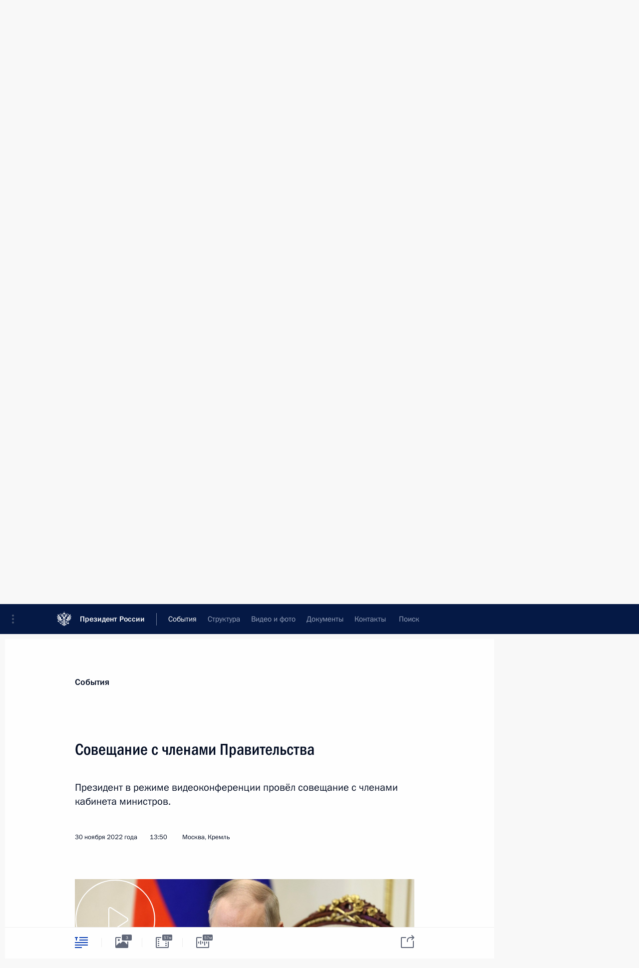

--- FILE ---
content_type: text/html; charset=UTF-8
request_url: http://www.kremlin.ru/events/president/news/69957
body_size: 45282
content:
<!doctype html> <!--[if lt IE 7 ]> <html class="ie6" lang="ru"> <![endif]--> <!--[if IE 7 ]> <html class="ie7" lang="ru"> <![endif]--> <!--[if IE 8 ]> <html class="ie8" lang="ru"> <![endif]--> <!--[if IE 9 ]> <html class="ie9" lang="ru"> <![endif]--> <!--[if gt IE 8]><!--> <html lang="ru" class="no-js" itemscope="itemscope" xmlns="http://www.w3.org/1999/xhtml" itemtype="http://schema.org/ItemPage" prefix="og: http://ogp.me/ns# video: http://ogp.me/ns/video# ya: http://webmaster.yandex.ru/vocabularies/"> <!--<![endif]--> <head> <meta charset="utf-8"/> <title itemprop="name">Совещание с членами Правительства • Президент России</title> <meta name="description" content="Президент в режиме видеоконференции провёл совещание с членами кабинета министров."/> <meta name="keywords" content="Новости ,Выступления и стенограммы ,Деятельность Президента"/> <meta itemprop="inLanguage" content="ru"/> <meta name="msapplication-TileColor" content="#091a42"> <meta name="theme-color" content="#ffffff"> <meta name="theme-color" content="#091A42" />  <meta name="viewport" content="width=device-width,initial-scale=1,minimum-scale=0.7,ya-title=#061a44"/>  <meta name="apple-mobile-web-app-capable" content="yes"/> <meta name="apple-mobile-web-app-title" content="Президент России"/> <meta name="format-detection" content="telephone=yes"/> <meta name="apple-mobile-web-app-status-bar-style" content="default"/>  <meta name="msapplication-TileColor" content="#061a44"/> <meta name="msapplication-TileImage" content="/static/mstile-144x144.png"/> <meta name="msapplication-allowDomainApiCalls" content="true"/> <meta name="msapplication-starturl" content="/"/> <meta name="theme-color" content="#061a44"/> <meta name="application-name" content="Президент России"/>   <meta property="og:site_name" content="Президент России"/>  <meta name="twitter:site" content="@KremlinRussia"/>   <meta property="og:type" content="article"/>  <meta property="og:title" content="Совещание с членами Правительства"/> <meta property="og:description" content="Президент в режиме видеоконференции провёл совещание с членами кабинета министров."/> <meta property="og:url" content="http://kremlin.ru/events/president/news/69957"/> <meta property="og:image" content="http://static.kremlin.ru/media/events/photos/medium/PJwBvWjq0D5xOSnoeNMqYrJ3eOvMBOuO.jpg"/>    <meta property="ya:ovs:adult" content="false"/>  <meta property="ya:ovs:upload_date" content="2022-11-30"/>      <meta name="twitter:card" content="summary"/>   <meta name="twitter:description" content="Президент в режиме видеоконференции провёл совещание с членами кабинета министров."/> <meta name="twitter:title" content="Совещание с членами Правительства"/>    <meta name="twitter:image:src" content="http://static.kremlin.ru/media/events/photos/medium/PJwBvWjq0D5xOSnoeNMqYrJ3eOvMBOuO.jpg"/> <meta name="twitter:image:width" content="680"/> <meta name="twitter:image:height" content="420"/>           <link rel="icon" type="image/png" href="/static/favicon-32x32.png" sizes="32x32"/>   <link rel="icon" type="image/png" href="/static/favicon-96x96.png" sizes="96x96"/>   <link rel="icon" type="image/png" href="/static/favicon-16x16.png" sizes="16x16"/>    <link rel="icon" type="image/png" href="/static/android-chrome-192x192.png" sizes="192x192"/> <link rel="manifest" href="/static/ru/manifest.json"/>         <link rel="apple-touch-icon" href="/static/apple-touch-icon-57x57.png" sizes="57x57"/>   <link rel="apple-touch-icon" href="/static/apple-touch-icon-60x60.png" sizes="60x60"/>   <link rel="apple-touch-icon" href="/static/apple-touch-icon-72x72.png" sizes="72x72"/>   <link rel="apple-touch-icon" href="/static/apple-touch-icon-76x76.png" sizes="76x76"/>   <link rel="apple-touch-icon" href="/static/apple-touch-icon-114x114.png" sizes="114x114"/>   <link rel="apple-touch-icon" href="/static/apple-touch-icon-120x120.png" sizes="120x120"/>   <link rel="apple-touch-icon" href="/static/apple-touch-icon-144x144.png" sizes="144x144"/>   <link rel="apple-touch-icon" href="/static/apple-touch-icon-152x152.png" sizes="152x152"/>   <link rel="apple-touch-icon" href="/static/apple-touch-icon-180x180.png" sizes="180x180"/>               <link rel="stylesheet" type="text/css" media="all" href="/static/css/screen.css?ba15e963ac"/> <link rel="stylesheet" href="/static/css/print.css" media="print"/>  <!--[if lt IE 9]> <link rel="stylesheet" href="/static/css/ie8.css"/> <script type="text/javascript" src="/static/js/vendor/html5shiv.js"></script> <script type="text/javascript" src="/static/js/vendor/respond.src.js"></script> <script type="text/javascript" src="/static/js/vendor/Konsole.js"></script> <![endif]--> <!--[if lte IE 9]> <link rel="stylesheet" href="/static/css/ie9.css"/> <script type="text/javascript" src="/static/js/vendor/ierange-m2.js"></script> <![endif]--> <!--[if lte IE 6]> <link rel="stylesheet" href="/static/css/ie6.css"/> <![endif]--> <link rel="alternate" type="text/html" hreflang="en" href="http://en.kremlin.ru/events/president/news/69957"/>   <link rel="author" href="/about"/> <link rel="home" href="/"/> <link rel="search" href="/opensearch.xml" title="Президент России" type="application/opensearchdescription+xml"/> <link rel="image_src" href="http://static.kremlin.ru/media/events/photos/medium/PJwBvWjq0D5xOSnoeNMqYrJ3eOvMBOuO.jpg" /><link rel="canonical" href="http://kremlin.ru/events/president/news/69957" /> <script type="text/javascript">
window.config = {staticUrl: '/static/',mediaUrl: 'http://static.kremlin.ru/media/',internalDomains: 'kremlin.ru|uznai-prezidenta.ru|openkremlin.ru|президент.рф|xn--d1abbgf6aiiy.xn--p1ai'};
</script></head> <body class=" is-reading"> <div class="header" itemscope="itemscope" itemtype="http://schema.org/WPHeader" role="banner"> <div class="topline topline__menu"> <a class="topline__toggleaside" accesskey="=" aria-label="Меню портала" role="button" href="#sidebar" title="Меню портала"><i></i></a> <div class="topline__in"> <a href="/" class="topline__head" rel="home" accesskey="1" data-title="Президент России"> <i class="topline__logo"></i>Президент России</a> <div class="topline__togglemore" data-url="/mobile-menu"> <i class="topline__togglemore_button"></i> </div> <div class="topline__more"> <nav aria-label="Основное меню"> <ul class="nav"><li class="nav__item" itemscope="itemscope" itemtype="http://schema.org/SiteNavigationElement"> <a href="/events/president/news" class="nav__link is-active" accesskey="2" itemprop="url"><span itemprop="name">События</span></a> </li><li class="nav__item" itemscope="itemscope" itemtype="http://schema.org/SiteNavigationElement"> <a href="/structure/president" class="nav__link" accesskey="3" itemprop="url"><span itemprop="name">Структура</span></a> </li><li class="nav__item" itemscope="itemscope" itemtype="http://schema.org/SiteNavigationElement"> <a href="/multimedia/video" class="nav__link" accesskey="4" itemprop="url"><span itemprop="name">Видео и фото</span></a> </li><li class="nav__item" itemscope="itemscope" itemtype="http://schema.org/SiteNavigationElement"> <a href="/acts/news" class="nav__link" accesskey="5" itemprop="url"><span itemprop="name">Документы</span></a> </li><li class="nav__item" itemscope="itemscope" itemtype="http://schema.org/SiteNavigationElement"> <a href="/contacts" class="nav__link" accesskey="6" itemprop="url"><span itemprop="name">Контакты</span></a> </li> <li class="nav__item last" itemscope="itemscope" itemtype="http://schema.org/SiteNavigationElement"> <a class="nav__link nav__link_search" href="/search" accesskey="7" itemprop="url" title="Глобальный поиск по сайту"> <span itemprop="name">Поиск</span> </a> </li>  </ul> </nav> </div> </div> </div>  <div class="search"> <ul class="search__filter"> <li class="search__filter__item is-active"> <a class="search_without_filter">Искать на сайте</a> </li>   <li class="search__filter__item bank_docs"><a href="/acts/bank">или по банку документов</a></li>  </ul> <div class="search__in">   <form name="search" class="form search__form simple_search" method="get" action="/search" tabindex="-1" role="search" aria-labelledby="search__form__input__label"> <fieldset>  <legend> <label for="search__form__input" class="search__title_main" id="search__form__input__label">Введите запрос для поиска</label> </legend>  <input type="hidden" name="section" class="search__section_value"/> <input type="hidden" name="since" class="search__since_value"/> <input type="hidden" name="till" class="search__till_value"/> <span class="form__field input_wrapper"> <input type="text" name="query" class="search__form__input" id="search__form__input" lang="ru" accesskey="-"  required="required" size="74" title="Введите запрос для поиска" autocomplete="off" data-autocomplete-words-url="/_autocomplete/words" data-autocomplete-url="/_autocomplete"/> <i class="search_icon"></i> <span class="text_overflow__limiter"></span> </span> <span class="form__field button__wrapper">  <button id="search-simple-search-button" class="submit search__form__button">Найти</button> </span> </fieldset> </form>     <form name="doc_search" class="form search__form docs_search" method="get" tabindex="-1" action="/acts/bank/search"> <fieldset> <legend> Поиск по документам </legend>  <div class="form__field form__field_medium"> <label for="doc_search-title-or-number-input"> Название документа или его номер </label> <input type="text" name="title" id="doc_search-title-or-number-input" class="input_doc"  lang="ru" autocomplete="off"/> </div> <div class="form__field form__field_medium"> <label for="doc_search-text-input">Текст в документе</label> <input type="text" name="query" id="doc_search-text-input"  lang="ru"/> </div> <div class="form__field form__fieldlong"> <label for="doc_search-type-select">Вид документа</label> <div class="select2_wrapper"> <select id="doc_search-type-select" name="type" class="select2 dropdown_select"> <option value="" selected="selected"> Все </option>  <option value="3">Указ</option>  <option value="4">Распоряжение</option>  <option value="5">Федеральный закон</option>  <option value="6">Федеральный конституционный закон</option>  <option value="7">Послание</option>  <option value="8">Закон Российской Федерации о поправке к Конституции Российской Федерации</option>  <option value="1">Кодекс</option>  </select> </div> </div> <div class="form__field form__field_halflonger"> <label id="doc_search-force-label"> Дата вступления в силу...</label>   <div class="search__form__date period">      <a href="#" role="button" aria-describedby="doc_search-force-label" class="dateblock" data-target="#doc_search-force_since-input" data-min="1991-01-01" data-max="2028-10-26" data-value="2026-01-30" data-start-value="1991-01-01" data-end-value="2028-10-26" data-range="true">  </a> <a class="clear_date_filter hidden" href="#clear" role="button" aria-label="Сбросить дату"><i></i></a> </div>  <input type="hidden" name="force_since" id="doc_search-force_since-input" /> <input type="hidden" name="force_till" id="doc_search-force_till-input" />      </div> <div class="form__field form__field_halflonger"> <label>или дата принятия</label>   <div class="search__form__date period">      <a href="#" role="button" aria-describedby="doc_search-date-label" class="dateblock" data-target="#doc_search-date_since-input" data-min="1991-01-01" data-max="2026-01-30" data-value="2026-01-30" data-start-value="1991-01-01" data-end-value="2026-01-30" data-range="true">  </a> <a class="clear_date_filter hidden" href="#clear" role="button" aria-label="Сбросить дату"><i></i></a> </div>  <input type="hidden" name="date_since" id="doc_search-date_since-input" /> <input type="hidden" name="date_till" id="doc_search-date_till-input" />      </div> <div class="form__field form__fieldshort"> <button type="submit" class="submit search__form__button"> Найти документ </button> </div> </fieldset> <div class="pravo_link">Официальный портал правовой информации <a href="http://pravo.gov.ru/" target="_blank">pravo.gov.ru</a> </div> </form>   </div> </div>  <div class="topline_nav_mobile"></div>  </div> <div class="main-wrapper"> <div class="subnav-view" role="complementary" aria-label="Дополнительное меню"></div> <div class="wrapsite"> <div class="content-view" role="main"></div><div class="footer" id="footer" itemscope="itemscope" itemtype="http://schema.org/WPFooter"> <div class="footer__in"> <div role="complementary" aria-label="Карта портала"> <div class="footer__mobile"> <a href="/"> <i class="footer__logo_mob"></i> <div class="mobile_title">Президент России</div> <div class="mobile_caption">Версия официального сайта для мобильных устройств</div> </a> </div> <div class="footer__col col_mob"> <h2 class="footer_title">Разделы сайта Президента<br/>России</h2> <ul class="footer_list nav_mob"><li class="footer_list_item" itemscope="itemscope" itemtype="http://schema.org/SiteNavigationElement"> <a href="/events/president/news"  class="is-active" itemprop="url"> <span itemprop="name">События</span> </a> </li> <li class="footer_list_item" itemscope="itemscope" itemtype="http://schema.org/SiteNavigationElement"> <a href="/structure/president"  itemprop="url"> <span itemprop="name">Структура</span> </a> </li> <li class="footer_list_item" itemscope="itemscope" itemtype="http://schema.org/SiteNavigationElement"> <a href="/multimedia/video"  itemprop="url"> <span itemprop="name">Видео и фото</span> </a> </li> <li class="footer_list_item" itemscope="itemscope" itemtype="http://schema.org/SiteNavigationElement"> <a href="/acts/news"  itemprop="url"> <span itemprop="name">Документы</span> </a> </li> <li class="footer_list_item" itemscope="itemscope" itemtype="http://schema.org/SiteNavigationElement"> <a href="/contacts"  itemprop="url"> <span itemprop="name">Контакты</span> </a> </li>  <li class="footer__search footer_list_item footer__search_open" itemscope="itemscope" itemtype="http://schema.org/SiteNavigationElement"> <a href="/search" itemprop="url"> <i></i> <span itemprop="name">Поиск</span> </a> </li> <li class="footer__search footer_list_item footer__search_hidden" itemscope="itemscope" itemtype="http://schema.org/SiteNavigationElement"> <a href="/search" itemprop="url"> <i></i> <span itemprop="name">Поиск</span> </a> </li> <li class="footer__smi footer_list_item" itemscope="itemscope" itemtype="http://schema.org/SiteNavigationElement"> <a href="/press/announcements" itemprop="url" class="is-special"><i></i><span itemprop="name">Для СМИ</span></a> </li> <li class="footer_list_item" itemscope="itemscope" itemtype="http://schema.org/SiteNavigationElement"> <a href="/subscribe" itemprop="url"><i></i><span itemprop="name">Подписаться</span></a> </li> <li class="footer_list_item hidden_mob" itemscope="itemscope" itemtype="http://schema.org/SiteNavigationElement"> <a href="/catalog/glossary" itemprop="url" rel="glossary"><span itemprop="name">Справочник</span></a> </li> </ul> <ul class="footer_list"> <li class="footer__special" itemscope="itemscope" itemtype="http://schema.org/SiteNavigationElement"> <a href="http://special.kremlin.ru/events/president/news" itemprop="url" class="is-special no-warning"><i></i><span itemprop="name">Версия для людей с ограниченными возможностями</span></a> </li> </ul> <ul class="footer_list nav_mob"> <li itemscope="itemscope" itemtype="http://schema.org/SiteNavigationElement" class="language footer_list_item">   <a href="http://en.kremlin.ru/events/president/news/69957" rel="alternate" hreflang="en" itemprop="url" class=" no-warning"> <span itemprop="name"> English </span> </a> <meta itemprop="inLanguage" content="en"/>   </li> </ul> </div> <div class="footer__col"> <h2 class="footer_title">Информационные ресурсы<br/>Президента России</h2> <ul class="footer_list"> <li class="footer__currentsite footer_list_item" itemscope="itemscope" itemtype="http://schema.org/SiteNavigationElement"> <a href="/" itemprop="url">Президент России<span itemprop="name">Текущий ресурс</span> </a> </li> <li class="footer_list_item"> <a href="http://kremlin.ru/acts/constitution" class="no-warning">Конституция России</a> </li> <li class="footer_list_item"> <a href="http://flag.kremlin.ru/" class="no-warning" rel="external">Государственная символика</a> </li> <li class="footer_list_item"> <a href="https://letters.kremlin.ru/" class="no-warning" rel="external">Обратиться к Президенту</a> </li>  <li class="footer_list_item"> <a href="http://kids.kremlin.ru/" class="no-warning" rel="external"> Президент России —<br/>гражданам школьного возраста </a> </li> <li class="footer_list_item"> <a href="http://tours.kremlin.ru/" class="no-warning" rel="external">Виртуальный тур по<br/>Кремлю</a> </li>  <li class="footer_list_item"> <a href="http://putin.kremlin.ru/" class="no-warning" rel="external">Владимир Путин —<br/>личный сайт</a> </li>  <li class="footer_list_item"> <a href="http://nature.kremlin.ru" class="no-warning" rel="external"> Дикая природа России </a> </li>  </ul> </div> <div class="footer__col"> <h2 class="footer_title">Официальные сетевые ресурсы<br/>Президента России</h2> <ul class="footer_list"> <li class="footer_list_item"> <a href="https://t.me/news_kremlin" rel="me" target="_blank">Telegram-канал</a> </li>  <li class="footer_list_item"> <a href="https://max.ru/news_kremlin" rel="me" target="_blank"> MAX </a> </li> <li class="footer_list_item"> <a href="https://vk.com/kremlin_news" rel="me" target="_blank"> ВКонтакте </a> </li>  <li class="footer_list_item"> <a href="https://rutube.ru/u/kremlin/" rel="me" target="_blank">Rutube</a> </li> <li class="footer_list_item"> <a href="http://www.youtube.ru/user/kremlin" rel="me" target="_blank">YouTube</a> </li> </ul> </div>  <div class="footer__col footer__col_last"> <h2 class="footer_title">Правовая и техническая информация</h2> <ul class="footer_list technical_info"> <li class="footer_list_item" itemscope="itemscope" itemtype="http://schema.org/SiteNavigationElement"> <a href="/about" itemprop="url"> <span itemprop="name">О портале</span> </a> </li> <li class="footer_list_item" itemscope="itemscope" itemtype="http://schema.org/SiteNavigationElement"> <a href="/about/copyrights" itemprop="url"><span itemprop="name">Об использовании информации сайта</span></a> </li> <li class="footer_list_item" itemscope="itemscope" itemtype="http://schema.org/SiteNavigationElement"> <a href="/about/privacy" itemprop="url"><span itemprop="name">О персональных данных пользователей</span></a> </li> <li class="footer_list_item" itemscope="itemscope" itemtype="http://schema.org/SiteNavigationElement"> <a href="/contacts#mailto" itemprop="url"><span itemprop="name">Написать в редакцию</span></a> </li> </ul> </div> </div> <div role="contentinfo"> <div class="footer__license"> <p>Все материалы сайта доступны по лицензии:</p> <p><a href="http://creativecommons.org/licenses/by/4.0/deed.ru" hreflang="ru" class="underline" rel="license" target="_blank">Creative Commons Attribution 4.0 International</a></p> </div> <div class="footer__copy"><span class="flag_white">Администрация </span><span class="flag_blue">Президента России</span><span class="flag_red">2026 год</span> </div> </div> <div class="footer__logo"></div> </div> </div> </div> </div> <div class="gallery__wrap"> <div class="gallery__overlay"></div> <div class="gallery" role="complementary" aria-label="Полноэкранная галерея"></div> </div> <div class="read" role="complementary" aria-label="Материал для чтения" data-href="http://www.kremlin.ru/events/president/news/69957" data-stream-url="/events/president/news/by-date/30.11.2022"> <div class="read__close_wrapper"> <a href="/events/president/news/by-date/30.11.2022" class="read__close" title="Нажмите Esc, чтобы закрыть"><i></i></a> </div> <div class="read__scroll" role="tabpanel"> <article class="read__in hentry h-entry" itemscope="itemscope" itemtype="http://schema.org/NewsArticle" id="event-69957" role="document" aria-describedby="read-lead"> <div class="read__content"> <div class="read__top">  <div class="width_limiter"> <a href="/events/president/news" class="read__categ" rel="category" data-info="Открыть">События</a> <h1 class="entry-title p-name" itemprop="name">Совещание с членами Правительства</h1> <div class="read__lead entry-summary p-summary" itemprop="description" role="heading" id="read-lead">  <div><p>Президент
в режиме видеоконференции провёл совещание с членами кабинета
министров.</p></div>   </div> <div class="read__meta"><time class="read__published" datetime="2022-11-30" itemprop="datePublished">30 ноября 2022 года</time>  <div class="read__time">13:50</div>  <div class="read__place p-location"><i></i>Москва, Кремль</div> <meta itemprop="inLanguage" content="ru"/> </div> </div> </div> <div class="entry-content e-content read__internal_content" itemprop="articleBody">  <div class="media__container media__container_video u-video masha-ignore" itemscope="itemscope" itemtype="http://schema.org/VideoObject">       <div class="media__video " data-embed-url="http://kremlin.ru/misc/69957/videos/5182"> <video id="video-5182" preload="none" style="max-width:100%; width: 100%;background:rgb(222, 214, 193);background:linear-gradient(270deg, #ded6c1 0%, rgba(222,214,193,0) 100%),linear-gradient(0deg, #eb3b14 0%, rgba(235,59,20,0) 100%),linear-gradient(90deg, #202338 0%, rgba(32,35,56,0) 100%),linear-gradient(180deg, #807255 0%, rgba(128,114,85,0) 100%);;" poster="http://static.kremlin.ru/media/events/video/image/medium/uit5mNKRAMNKCR7tAAIA3OVIsyqKNFYq.jpg" data-at2x="http://static.kremlin.ru/media/events/video/image/medium2x/BW767knq5uJdPtDrPHAJ1mzCABRA2nlX.jpg" controls="controls"><source type="video/mp4" src="http://static.kremlin.ru/media/events/video/ru/video_low/0o1AWrLxfQcY16p1Or0gyAJDtwaSrAIv.mp4" data-quality="low" data-label="Стандартное качество, 224.9 МБ" data-filename="Soveshchanie_s_chlenami_Pravitelstva.mp4"></source><source type="video/mp4" src="http://static.kremlin.ru/media/events/video/ru/video_high/R9AqrmG9PxKvQCALR3ASWJsAUSD8MCYA.mp4" data-quality="high" data-label="Высокое качество, 1.6 ГБ" data-filename="Soveshchanie_s_chlenami_Pravitelstva-HD.mp4"></source><img src="http://static.kremlin.ru/media/events/video/image/medium/uit5mNKRAMNKCR7tAAIA3OVIsyqKNFYq.jpg" srcset="http://static.kremlin.ru/media/events/video/image/medium2x/BW767knq5uJdPtDrPHAJ1mzCABRA2nlX.jpg 2x" style="background:rgb(222, 214, 193);background:linear-gradient(270deg, #ded6c1 0%, rgba(222,214,193,0) 100%),linear-gradient(0deg, #eb3b14 0%, rgba(235,59,20,0) 100%),linear-gradient(90deg, #202338 0%, rgba(32,35,56,0) 100%),linear-gradient(180deg, #807255 0%, rgba(128,114,85,0) 100%);" title="Совещание с членами Правительства" alt="Совещание с членами Правительства" class="photo thumbnail" itemprop="image"></video><a href="#" class="media__videolink" title="Воспроизвести видео"> <i class="media__videolinkicon"></i> </a> </div>  <meta itemprop="name" content="Совещание с членами Правительства"><meta itemprop="description" content="Совещание с членами Правительства"><meta itemprop="caption" content="Совещание с членами Правительства"><meta itemprop="url" content="http://static.kremlin.ru/media/events/video/ru/video_high/R9AqrmG9PxKvQCALR3ASWJsAUSD8MCYA.mp4"><span itemprop="thumbnail" itemscope="itemscope" itemtype="http://schema.org/ImageObject" hidden="hidden" class="hidden"> <meta itemprop="contentUrl" content="http://static.kremlin.ru/media/events/video/image/medium/uit5mNKRAMNKCR7tAAIA3OVIsyqKNFYq.jpg"></span> <meta itemprop="duration" content="T56M45S"><meta itemprop="datePublished" content="2022-11-30"><meta itemprop="uploadDate" content="2022-11-30"><meta itemprop="isFamilyFriendly" content="true"><meta itemprop="license" content="СС"><meta itemprop="content_id" content="video-5182"><meta itemprop="isOfficial" content="true"><meta itemprop="status" content="published"><meta itemprop="inLanguage" content="ru"><meta itemprop="productionCountry" content="RU"><div class="video__description masha-ignore">Совещание с членами Правительства</div>   </div><p>Заместитель
Председателя Правительства Виктория Абрамченко доложила о реализации
федерального проекта по переходу к экономике замкнутого цикла и о подготовке
строительства экотехнопарков для переработки вторсырья.</p><p>Министр транспорта Виталий
Савельев рассказал о ситуации с внутренними и международными авиаперевозками,
программе субсидирования гражданской авиации и развитии Волго-Каспийского
морского судоходного канала.</p><p>Министр экономического
развития Максим Решетников информировал участников совещания о выполнении
национального проекта «Производительность труда», в том числе доложил о работе
Федерального центра компетенций.</p><p>С докладами по основному
вопросу встречи – о зарплатах отдельных категорий работников бюджетной сферы,
обозначенных Указом 2012 года, – выступили Министр труда и социальной
защиты Антон Котяков и губернатор Челябинской области, председатель комиссии
Госсовета по направлению «Экономика и финансы» Алексей Текслер.</p><p><b>* * *</b></p><p><b>В.Путин:</b> Уважаемые коллеги, добрый день!</p><p>Мы с вами сегодня поговорим об исполнении Указа 2012 года, который говорит о заработных платах отдельных категорий работников бюджетной сферы.</p><div class="read__cut masha-ignore" role="complementary" aria-labelledby="68713-cut"> <div class="cut"> <h3 class="cut__title" id="68713-cut">Смотрите также</h3>   <div class="cut__description">  <a href="/supplement/5873" class="cut__item" target="_blank">Участники совещания с членами Правительства (в режиме видеоконференции)</a> <div class="cut__date">30 ноября 2022 года</div>   </div>  </div> </div><p>Но прежде, как обычно, пройдёмся по наиболее актуальным текущим вопросам. Виктория
Валериевна [Абрамченко] – я на предыдущем мероприятии уже упоминал об этом –
сегодня утром сказала мне, что у нас экологическая повестка – несмотря ни на что и по сравнению даже с другими странами – активно всё-таки развивается и является одной из важнейших составляющих нашей совместной работы. Виктория
Валериевна, есть такая тема, как работа на вторсырье, на переработанном сырье,
и сама переработка сырья. Как идёт работа по созданию предприятий замкнутого
цикла?</p><p><b>В.Абрамченко:</b> Уважаемый Владимир
Владимирович!</p><p>Уважаемые коллеги!</p><p>Одной из самых острых
экологических проблем в настоящее время
абсолютно для всех государств продолжает оставаться большое количество отходов производства и потребления.
Например, ежегодно в Мировом океане оказывается
10 миллионов тонн пластиковых отходов, и если ничего не изменится, то к 2050 году вес пластикового мусора в океане будет
больше, чем вес всех запасов рыбы. Именно поэтому вместе с осознанным потреблением,
сокращением отходообразования нужно активно
внедрять принципы экономики замкнутого цикла.</p><p>В прошлом году мы подготовили такой федеральный проект. Этот
проект поддержал Михаил Владимирович [Мишустин] и включил в список ключевых инициатив социально-экономического развития России до 2030 года. Задача данного проекта – создать
инфраструктуру и условия для повторного
использования отходов. К 2030 году доля вторичных ресурсов, используемых в строительстве, должна достигнуть 40
процентов, в сельском хозяйстве – 50
процентов, а в промышленности превысит 30.</p><p>Для достижения этих целей первое, что необходимо было
сделать, – подготовить нормативную базу. Все нормативные
акты уже приняты, включая базовый закон о вторичных материальных ресурсах. Исходя из его требований, вторичные ресурсы
подлежат переработке и с 2030 года будут
запрещены к захоронению.</p><p>Второе. В каждом федеральном округе должен появиться экотехнопарк,
включающий производственные площадки по переработке
вторсырья из разных видов отходов. Для
строительства восьми таких экотехнопарков Правительство предусмотрело в бюджете
необходимые средства в объеме 9,4 миллиарда
рублей и еще 909 миллионов рублей выделило на их проектирование. Главы регионов Московской, Ленинградской, Нижегородской, Челябинской, Новосибирской
областей, Ставропольского, Краснодарского,
Приморского краев уже подобрали земельные участки для строительства.</p><p>Самым
первым и активным регионом в создании экотехнопарка был Ставропольский край. Сейчас на этих земельных
участках завершаются изыскания. К строительству приступаем уже в следующем году.</p><p>Каждый экотехнопарк будет увязан с инвестиционными проектами по производству
новой продукции из вторсырья. Мы
распространили меры господдержки индустриальных промышленных парков на эти объекты. Дополнительным стимулом для привлечения
инвесторов послужило создание за счет бюджетных средств всей инженерной инфраструктуры. В результате 25 компаний уже подписали соглашение о создании
44 производств на площадках экотехнопарков.</p><p>Например, в Московской области
планируется создание производства по утилизации органических отходов, отходов строительного
комплекса, стекла и отработанных шин. В Ленинградской области, Ставропольском и Краснодарском краях – [по утилизации] отходов
полимеров и создание предприятий по производству альтернативного топлива из отходов.
В Нижегородской области появится производство древесно-полимерных материалов и материалов для дорожного строительства. Производство
сырья для новой пищевой упаковки и теплоизоляционных строительных материалов будет налажено в Челябинской области.</p><p>Третий важный блок проекта –
стимулирование использования вторсырья в экономике. Мы начали с госзакупок. С 1 января следующего
года при госзакупках, например, бумажных
изделий или тротуарной плитки приоритет должен отдаваться изделиям, содержащим вторсырье. Соответствующее
постановление подписано.</p><p>Для
полноценного вовлечения сырья из отходов Правительство готовит и отраслевые
программы. Уже утверждены две такие
отраслевые программы для промышленности и строительного комплекса, еще две программы – для сельского хозяйства и применения альтернативного топлива из отходов – будут утверждены до конца этого года.</p><p>Применение вторсырья дает не только ощутимый экологический, но и экономический
эффект. В дорожном строительстве применение резинового модификатора, полученного из переработанных шин,
применение вторичного асфальтобетона позволяет снизить стоимость строительства дорог до 20 процентов при сохранении эксплуатационных характеристик.</p><p>Из отходов леспрома и полимеров
получают древесно-полимерные материалы,
которые используются во многих отраслях. Эти материалы на 30 процентов дешевле, чем товары из первичного
сырья, а по прочности и долговечности превосходят
традиционные в три раза. Кстати, именно такой проект по производству ДПК будет реализован в экотехнопарке в Нижегородской области.</p><p>Из пластиковых отходов также можно
делать геотекстиль. Его использование в качестве укрытия грунтов в сельском хозяйстве
позволяет снизить норму полива за счет снижения испарения влаги на 15 процентов, и это очень актуально для вододефицитных
регионов. Таких примеров много.</p><p>Сейчас благодаря развитию
технологий переработки отходов и грамотному
взаимодействию государства и бизнеса применение вторсырья становится не только модным, но и эффективным. Такие крупные
компании, как РЖД, «СИБУР», «Почта России», «Леруа Мерлен» уже внедряют элементы
циклической экономики в свою деятельность, и проект за первый год реализации стал узнаваемым и востребованным не только в регионах присутствия экотехнопарков. Сейчас
мы ведем переговоры по его масштабированию с Тульской, Ивановской, Ростовской, Кемеровской областями
и Красноярским краем.</p><p>Владимир Владимирович, я хочу
поблагодарить Вас за неизменную поддержку
всех экологических инициатив Правительства, а со своей стороны буду продолжать контролировать исполнение всех планов в намеченные сроки.</p><p>Спасибо.</p><p><b>В.Путин:</b> Хорошо. Мы почти
миллиард выделяли на такой проект в Ставропольском
крае, в Невинномысске. Владимир Владимирович, как там
работа идет?</p><p><b>В.Владимиров:</b> Уважаемый Владимир Владимирович!</p><p>Уважаемые участники совещания!</p><p>Да, действительно, деньги сегодня выделены. В целом
Ставропольский край одним из первых принял участие в формировании системы обращения с твердыми
коммунальными отходами. Сегодня мы заключили более 1 миллиона договоров. Мы сегодня имеем
100-процентное покрытие края данными
договорами.</p><p>Сформировали сырьевую базу – 650
тысяч тонн, и, благодаря созданию
регионального Российского экологического оператора, благодаря поддержке Виктории Валериевны, [гендиректору
ППК «Российский экологический оператор»] Денису
Петровичу Буцаеву огромное спасибо, мы вошли
как один из пилотных проектов в создание экотехнопарка на территории
Ставропольского края.</p><p>Виктория Валериевна с Денисом
Петровичем приезжали к нам в этом году. Мы
посмотрели все площадки, определили город Невинномысск. Хорошая логистика,
центр Северо-Кавказского и Южного федеральных
округов, совершенно небольшое расстояние до курортов Архыз, Эльбрус, Кавказские Минеральные Воды, что нам позволит уменьшить количество выбросов, а на самом деле
сократить все свалки, которые мы сегодня имеем
на этих курортах.</p><p>Мы приняли решение о формировании
на территории города Невинномысска производства
из вторичного сырья, так называемые
производства закрытого цикла, – порядка 2 миллионов тонн. Цифра неслучайна. Мы решили, что на территории города
Невинномысска сегодня практически полностью переработаем твердые коммунальные отходы, которые образуются
в Северо-Кавказском федеральном округе.</p><p>Сегодня
дополнительно к этому мы проработали вопрос с бизнесом. Виктория Валериевна
совершенно права, у нас сегодня уже три
предприятия находятся на территории нашего
экотехнопарка. Это компания «Кавминрецикл»,
которая будет заниматься переработкой ПЭТ-отходов
и полимерных отходов, компания «Эко-Сити», которая сегодня будет
заниматься RDF-топливом. Это альтернативный
вид топлива, который используется при производстве цемента. Также эта же
компания будет производить технологический
грунт, который используется при ликвидации
свалок на территории Ставропольского края, да и всего Северо-Кавказского
федерального округа.</p><p>Мы сегодня планируем перерабатывать (компания «Кавминвод Ресурс»)
отработанное стекло – порядка 80 тысяч тонн – для дальнейшего использования на наших заводах. Земельный участок
выделен, мероприятия по реализации
экотехнопарка на территории Ставропольского края разработаны, ведем проектирование. Планируем приступить к строительству в 2023 году.</p><p>Доклад
закончен. Готов ответить на вопросы.</p><p><b>В.Путин:</b> А как быстро возведете объект? </p><p><b>В.Владимиров:</b> По планам мы
должны в конце следующего года уже иметь
готовность принять наших партнеров на территории площадки. То есть мы формируем ядро за счет федеральных
денег и инфраструктуру, и уже партнеры должны начинать строиться. Соглашения с партнерами подписаны. Я
надеюсь, что в 2024 году я Вас приглашу на открытие.</p><p><b>В.Путин:</b> Хорошо, спасибо, удачи.
Благодарю Вас.</p><p>Виталий Геннадьевич, мы в этом
году 172 миллиарда – приличные деньги очень – направили
на поддержку субсидирования гражданской
авиации, на ряд программ. Как эти деньги освоены
и каковы результаты? Как на тарифах отражается, что происходит, особенно по тарифу экономкласса?</p><p><b>В.Савельев:</b> Уважаемый Владимир Владимирович!</p><p>Уважаемые коллеги!</p><p>На самом деле Вы абсолютно правы,
в этом году гражданской авиации России была
выделена беспрецедентная сумма в размере 172 миллиардов рублей. Из указанного объема средств поддержки 100
миллиардов приходится на субсидирование
внутренних воздушных перевозок, а более 27 миллиардов направляем на традиционные программы субсидирования
региональных перевозок, перевозок наименее
социально защищенных категорий граждан и субсидирование нашей дальневосточной
компании «Аврора».</p><p>На компенсацию стоимости
возвращенных пассажирами билетов мы с Вами
предусмотрели 19,5 миллиарда рублей из этой
суммы. Также на поддержку Госкорпорации по организации
воздушного движения мы окажем помощь в объеме 15 миллиарда
рублей. Более 7,5 миллиарда предоставим 11-ти закрытым аэропортам Юга, и 2,9 миллиарда рублей – поддержим
по итогам года грузовых авиаперевозчиков.</p><p>Я чуть-чуть подробнее остановлюсь
на реализации данных программ и данных объемов
субсидий. Наиболее существенный объем финансирования
в размере 100 миллиардов был направлен, как я сказал, на цели субсидирования
внутренних перевозок, из которых мы на текущий момент выплатили уже 96 миллиардов.</p><p>С учетом этой меры поддержки мы
планировали перевезти по результатам года 100
миллионов пассажиров. Хочу напомнить, мы хотели 90 миллионов пассажиров
перевезти по внутренним воздушным линиям, и 10 миллионов пассажиров мы планировали перевезти по международным воздушным линиям.</p><p>По оперативной информации, на сегодня российскими авиакомпаниями с начала
года уже перевезено 87 миллионов человек, из которых 71,4 миллиона – это внутри страны, и 15,7
миллиона – это на международных линиях.</p><p>Международный пассажирский трафик нам
обеспечивают 15 российских авиакомпаний. Они летают в 22 зарубежные страны. К нам летает 51 иностранная компания из 25
зарубежных стран, что тоже очень важно, увеличение произошло.</p><p>С учетом пролонгации режима закрытия аэропортов Юга России
мы планируем перевезти в текущем году
примерно 94–96 миллионов пассажиров. Это
порядка 80 миллионов пассажиров внутренней воздушной линии и 16 миллионов – международной воздушной линии. Это произошло
вследствие закрытия 11 южных аэропортов,
которые, если бы были открыты, смогли
дополнительно перевезти около 19 миллионов пассажиров, что происходит практически ежегодно, и наш результат
тогда был бы примерно на 2–4 миллиона человек
лучше, чем результат 2021 года, когда – я
напомню – мы перевезли 111 миллионов пассажиров.</p><p>Я хотел бы поблагодарить Вас, Владимир Владимирович, за принятое 25 июля этого года на совещании с членами
Правительства решение о продлении поддержки авиаперевозчиков на низкий сезон перевозок. Мы сейчас работаем в низком сезоне, он
будет длиться с ноября текущего года по конец
марта 2023 года.</p><p>В целях поддержки авиаперевозчиков, как я уже упомянул, также была
утверждена программа компенсации стоимости
возвращенных пассажирских билетов. Объем поддержки составил 19,5 миллиарда рублей, и он сегодня уже исполнен в полном объеме.</p><p>Мы также продолжаем оказывать
поддержку временно закрытым аэропортам. На эти цели уже выделено 7,5 миллиарда
рублей. Возмещению подлежат операционные
расходы за период с марта по ноябрь текущего
года.</p><p>В условиях беспрецедентного
внешнего санкционного давления впервые
государственная поддержка потребовалась и нашим грузовым авиаперевозчикам. На эти цели было выделено порядка
2,9 миллиарда рублей, и мы исполнили это в полном объеме – 100 процентов.</p><p>Принятые
меры поддержки позволили также стабилизировать деятельность единственного
поставщика услуг аэронавигационного
обслуживания в России – это Госкорпорация по организации воздушного движения, доходы которой существенно
сократились ввиду отсутствия полетов
зарубежных авиакомпаний. Объем субсидии составил 15 миллиардов рублей, из которых исполнено на сегодня 13,5 миллиарда рублей.</p><p>Минтрансом
продолжается реализация трех традиционных
программ субсидирования авиаперевозок. Уже выплачено
22 миллиарда рублей из запланированных 27,1 миллиарда
рублей.</p><p>Данные меры поддержки позволят
обеспечить перевозку по льготному тарифу до 5
миллионов пассажиров в этом году. Это программы
по Дальнему Востоку – постановление № 215, постановление
№ 1242, и постановление № 1172 –
это по авиакомпании «Аврора».</p><p>В результате реализации мер поддержки в текущем году средний уровень тарифов, по данным Федеральной антимонопольной службы на 10 ноября – мы специально запросили, сделали замер, – остался на уровне
последних двух лет и сократился на 6,5
процента относительно уровня 2019 года.</p><p>Благодаря субсидированию у нас отсутствовал всплеск стоимости билетов в летний период, несмотря на повышение операционных расходов авиакомпаний. Например, стоимость авиационного
керосина у нас в текущем году по сравнению с 2021-м
выросла более чем на 45 процентов, а керосин
в стоимости билетов «сидит» более чем на 30 процентов.</p><p>Также мы не реагировали на инфляцию. По оценкам крупнейших авиакомпаний – мы также
проводили опрос, – если бы не было субсидирования,
то уровень полетов сократился бы примерно на 20–25 процентов в соответствии с сокращением числа также перевезенных пассажиров.</p><p>Я Вам приводил пример летом, когда мы говорили, как мы летали в Петербург до 65 рейсов в сутки. Это делали
все авиакомпании вместе с группой «Аэрофлот». Сегодня ситуация также
динамично развивается, несмотря на низкий
сезон, и группа «Аэрофлот» летает сегодня в Петербург 28 рейсов в день, остальные компании также
поддерживают. Полеты между Санкт-Петербургом
и Москвой, а также Москва – Сочи, Москва – Минеральные Воды, Калининград,
Махачкала, Казань,
Екатеринбург, Владивосток и ряд других городов,
все это востребовано и продолжает действовать.</p><p>В высокий сезон перевозок средний
тариф экономкласса, о чем Вы спрашивали, на внутренних авиалиниях был снижен. На конец
июня по данным, которыми я располагаю, его размер сократился на 10 процентов к уровню прошлого года, в июле – на 6 процентов и в августе – на 2 процента.</p><p>В завершение хочу сказать,
уважаемый Владимир Владимирович, за счет той поддержки, которая была оказана отрасли гражданской авиации
в текущем году, нам удалось сохранить
доступность авиаперевозок, мобильность населения и транспортную связанность страны.</p><p>В следующем году Россия будет
праздновать 100-летие гражданской авиации, и к этому рубежу мы подойдем благодаря Вам, Владимир Владимирович, с сохраненным [воздушным] флотом, что самое
главное. Это решение, мне кажется, было основой
и заделом для всех нас, чтобы мы сегодня могли сохранить персонал и видеть положительную динамику по пассажироперевозкам.</p><p>Все, что зависит от гражданской
авиации в нашей стране, мы выполним.</p><p>Спасибо за внимание. Доклад
закончил.</p><p><b>В.Путин:</b> Виталий Геннадьевич, мы летом договаривались уделить
особое внимание и Волго-Каспийскому морскому судоходному каналу. Как там работа идет? Ведь там все-таки самое главное – это дноуглубление
до 4,5 метров,
по-моему, на всем протяжении, чтобы суда
могли ходить с такой осадкой. Как ситуация?</p><p><b>В.Савельев:</b> Абсолютно верно, Владимир Владимирович.</p><p>Волго-Каспийский судоходный канал – это важнейший элемент инфраструктуры на нашем Транскаспийском маршруте. Он входит составной частью в наш огромный
логистический коридор «Север – Юг», который мы собираемся использовать в полном
объеме. В течение длительного времени (строительство
этого канала было начато в конце XIX века
и в конце XX века было продолжено) он увеличился по длине с 33 километров до 188.</p><p>Сегодня мы, конечно, уделяем
пристальное внимание обновлению этого
объекта, потому что поддержание проходной
осадки судов не менее 4,5 метров – это та
задача, которую мы обязаны решить, чтобы обеспечить нормальное судоходство в этом канале.</p><p>Отмечу, что эта задача выполняется
в условиях устойчивого снижения Каспийского
моря. К сожалению, за последние минувшие 20 лет уровень моря упал на 1,5 метра. Это
существенное падение. И вот целью работ является
обеспечение возможности развития морских российских портов. Их три на Каспии: это Астрахань, Оля и Махачкала. Суммарная мощность портов – 19 миллионов
тонн. Сегодня, слава богу, у нас есть большой задел, они используются пока примерно на 28–30 процентов своей мощности, но узким местом является как раз вот этот канал.</p><p>В текущем году силами Минтранса
будет выполнено дноуглубление. Хочу сказать,
что мы впервые освоим объем 5 миллионов
кубических метров. Это кратно превышает объемы предыдущих лет. Например, в прошлом году мы там за год
извлекали 2,5–3 миллиона кубов. И по итогам
2022 года мы собираемся достигнуть проходной осадки 4,2 метра.
Напомню, что в прошлом году с учетом колебаний Каспийского моря у нас суда фактически ходили с осадкой 3,5 метра, что существенно затрудняло судоходство в данном
районе.</p><p>Для
выполнения этого объема работ мы привлекли беспрецедентное количество
дноуглубительного флота. Сейчас работает 28
единиц техники, включая 12 земснарядов
различных типов. Мы их привлекли из различных морских и речных бассейнов Черного моря, Азова, Средней Волги,
Волго-Балта, Камы. Созданы условия для круглосуточной работы
экипажей.</p><p>На 2023 год перед нами стоит не менее важная работа – провести
извлечение грунта в объеме не менее 12 миллионов
кубометров. Этот объем будет уточнен весной по итогам контрольных промеров с учетом весенних паводков. Я
хочу особо подчеркнуть, что все работы
проводятся с проведением экспертиз, с соблюдением экологических требований.</p><p>В части финансирования работ, в общем-то, существенные деньги также
понадобились в этом году. Работы оплачивает наш федеральный ФГУП «Росморпорт» – это 1,6 миллиарда
рублей. Госбюджет на следующий год нам
выделил 2,5 миллиарда рублей. 3,1 миллиарда рублей
мы возьмем за счет инвестиционной программы. Это портовый сбор, это будет
внебюджетный источник, но это также будет Росморпорт.
В объеме 7,5 миллиарда рублей мы должны будем понести затраты, чтобы выполнить в полном объеме дноуглубление.</p><p>Конкурс на выполнение работ будет
завершен до конца текущего года. Мы
привлекаем также компании из прикаспийских
государств – кто имеет желание, мы открыты для проведения, для участия в конкурсе.</p><p>Кроме того, нами ведется сейчас
строительство защитных дамб и разгрузочных
каналов, что очень важно. Создание этих сооружений позволит меньше заиливать фарватеры, и тогда нам не придется
так часто производить дноуглубление в будущем.</p><p>Все
изложенные мероприятия позволят обеспечить возможность работы судов с осадкой 4,5 метра к концу 2023 года и сохранения отдельных участков
одностороннего движения. Это допустимо, так работает ситуация. Но если будет увеличение грузов, и мы это
увидим, то мы также проведем дополнительные работы
и тогда сделаем полностью судоходный канал уже с двусторонним движением при необходимости.</p><p>Поэтому,
Владимир Владимирович, пока все ведется в плане, и мы надеемся, что те задачи, которые
перед нами поставлены, мы выполним.</p><p>Спасибо за внимание.</p><p><b>В.Путин:</b> Да,
там есть ещё пара элементов. Это порт Оля. Мы хотели
включить его в состав особых экономических
зон и подумать о его развитии, ведь на Каспии,
Вы это знаете, конкуренция увеличивается, и наши
соседи, дай им бог здоровья, хорошо работают на самом деле, и свои портовые сооружения они развивают очень
активно, реально создают конкуренцию,
работают хорошо.</p><p>В этой связи
нам, конечно, нужно уделить этому особое внимание. У нас что здесь происходит, что-то мы делаем в этом направлении?</p><p><b>В.Савельев:</b> Да,
мы в этом направлении, безусловно, работаем.
Мы должны будем передать в общей сложности 12 причалов, из которых два причала уже работают в особой
экономической зоне порта Оля. Курирует особую
экономическую зону Министерство экономического развития.</p><p>Мы свои четыре причала, которые принадлежат «Росморпорту», также передаём. Мы дали, подписали своё согласие Минэкономразвития.
Оставшиеся восемь причалов ‒ это причалы, которые принадлежат
частному бизнесу, мы также договорились о том, что они примут участие в свободной экономической зоне.</p><p>Поэтому, я думаю, в следующем году у нас есть все основания на реализацию и на увеличение свободной экономической зоны при участии всех партнёров.</p><p><b>В.Путин:</b> Максим
Геннадьевич?</p><p><b>М.Решетников:</b> Да,
Владимир Владимирович, ещё в 2020 году
по Вашему поручению было как раз принято решение по созданию особой экономической зоны «Оля», и мы начали строительство,
выделили деньги на строительство восьмого и девятого причалов.</p><p>Там действительно шла разработка проектной
документации. Оператором является особая экономическая зона, которую контролирует регион. Сейчас документация разработана, приступают к работам
на этом восьмом и девятом причалах.</p><p>Но это только
первая очередь особой экономической зоны, потому что там в проектировании
достаточно большой портовый район ещё
заложен. Поэтому решение о дальнейшем финансировании
мы договорились принять по завершении первого этапа, то есть, скорее всего,
надо будет в 2023 году уже в бюджете на 2024‒2026 годы на это закладывать средства.</p><p>Но сейчас работы
идут. Там действительно есть определённая сдвижка «вправо», с проектированием подзатянулось чуть-чуть, но в целом идут в графике, поэтому портовые
мощности там развиваются.</p><p>Очень важно то решение, которое было принято по углублению канала, то, о чём сказал Виталий
Геннадьевич, потому что без этого понятно,
что портовая зона не заработает.</p><p>Владимир Владимирович, согласны с Вашей
оценкой. Действительно, прикаспийские страны
очень активно развиваются, и это заставляет нас двигаться быстрее. Мы здесь нагоняем, скорее, только.</p><p><b>В.Путин:</b> Ладно,
хорошо.</p><p>Игорь Юрьевич, есть что добавить? </p><p><b>И.Бабушкин:</b> Да,
Владимир Владимирович. Спасибо большое.</p><p>Действительно, благодаря Вашему поручению
сегодня активно ведутся работы по дноуглублению Волго-Каспийского канала. Мы отмечаем значительное увеличение
количества дноуглубительного флота. В следующем году потребуется ещё дополнительно.</p><p>Хочу отметить,
что на наших судостроительных предприятиях сегодня ведутся работы по созданию таких судов, которые проводят
дноуглубительные работы. Четыре земснаряда на заводе «Лотос» по заказу «Росморречфлота» сегодня
изготавливается, и один земснаряд ‒ для
«Росморпорта».</p><p>Что касается особой экономической зоны: как сказал Максим
Геннадьевич, мы действительно проводим работы,
сегодня сформировали проект создания портовой зоны в особой экономической зоне.
Сейчас проект проходит экспертизу в Главгосэкспертизе, экологическую экспертизу.
Уверен, что мы в первом квартале заключим контракт на последующее обустройство.</p><p>Также мы проводим работы по расширению
особой экономической зоны – по Вашему поручению.
Сегодня получили согласие от собственника ‒
«Росморречфлота», на четыре причала, которые включим, подадим заявку в Минэкономразвития на включение в особую экономическую зону, и ведём
работу с частным владельцем причалов, для того чтобы и на эту территорию расширить зону.</p><p>В целом проблем никаких не вижу, мы в графике, как Максим Геннадьевич отметил, и готовы будем в следующем году полноценно уже рассчитывать на увеличение портовых мощностей особой экономической зоны.</p><p><b>В.Путин:</b> А здание морского вокзала в Астрахани?</p><p><b>И.Бабушкин:</b> Мы
активно, Владимир Владимирович, работаем.
Опять же спасибо Вам большое за поддержку.</p><p>Мы сегодня с «Росморпортом» активно взаимодействуем. Проект технического задания на проектирование подготовлен. Проект будем
формировать на 2023‒2024 годы со сроками строительства в 2025‒2027 годах.</p><p>Уверен,
что сможем в эти сроки построить это здание.
В условиях того, что сегодня идёт значительное
привлечение туристов по маршруту по Волге, мы
очень рассчитываем, что запуск туристического лайнера «Пётр Великий» поспособствует организации развития
круизного сообщения по Каспию. И рассчитываем, что в последующем периоде нам удастся
значительно привлечь туристов в объёме
350 заходов судов в год в порт Астрахани.</p><p>Поэтому ситуация
сегодня ‒ нам понятно, как она развивается. Рассчитываем, что за 2025‒2027 годы
мы построим здание морского вокзала. А дальше
в соответствии с теми программами круизного сообщения, которые сегодня реализуются у нас в стране, в партнёрстве
с нашими прикаспийскими соседями это позволит
нам значительно нарастить объём туристов по Волго-Каспийскому каналу.</p><p><b>В.Путин:</b> Хорошо. Спасибо.</p><p>Максим Геннадьевич, а как у нас работает
Федеральный центр компетенций, который мы
создали, по-моему, ещё в 2018 году?</p><p><b>М.Решетников:</b> Уважаемый
Владимир Владимирович! Уважаемые коллеги!</p><p>Владимир Владимирович, позвольте, я в целом немного скажу о нацпроекте по производительности труда, потому что Федеральный центр компетенций ‒ это
один из основных элементов этого нацпроекта.</p><p>У нас за пять лет национальный проект
охватил все регионы ‒ более четырёх тысяч
предприятий и 1,5 миллиона работников. Как у нас работает проект? Эксперты специально созданного
Федерального центра компетенций и региональных центров компетенций помогают бизнесу, предприятиям эффективно использовать внутренние ресурсы и расшивать узкие
места. То есть работают над сокращением
запасов и объёмов незавершённого производства, помогают обеспечить полную загрузку оборудования, оптимизировать перемещение
продукции внутри предприятия и логистику в целом. Соответственно,
помогают зарабатывать больше предприятиям, создавая при этом возможности для роста заработных плат. Что
важно? Что чаще всего всё это не требует
каких-то значительных вложений и инвестиций со стороны бизнеса. Нужных результатов добиваются за счёт
инженерных решений, управленческих решений. Буквально
‒ перестановка оборудования да обучение сотрудника.</p><p>Бизнес видит, что это выгодные инвестиции, и у предприятий, которые вошли в проект, за три года, с 2019 по 2021 год,
производительность труда, рост производительности труда на пять процентных
пунктов выше, чем у таких же компаний,
которые остались за периметром нацпроекта. Благодаря этому участники проекта увеличили свою прибыль более чем на 60 миллиардов рублей ‒ это в четыре с половиной раза больше, чем государство потратило на нацпроект в тот же период. То есть в принципе мы можем говорить о том, что
проект окупает себя.</p><p>Компании при этом проявляют высокий интерес к нацпроекту. У нас, как я сказал, уже четыре тысячи участников и две тысячи новых заявок, то есть очередь
расписана до 2024 года.</p><p>При
этом наращивать темпы нацпроекта помогают
регионы. Они в дополнение к федеральным мерам поддержки запускают региональные и расширяют активно сеть региональных
центров компетенций, решая при этом актуальные для конкретной территории
вопросы.</p><p>К примеру, аэропорт в Казани на треть сократил время обслуживания самолётов,
задержек рейсов стало в два раза меньше, на четверть сократилось время прохождения предполётных процедур для пассажиров как раз в результате работы
Федерального центра компетенций.</p><p>В Удмуртии, Сочи и Самаре удалось существенно
сократить среднее время ремонта троллейбусов и трамваев.</p><p>В острый период пандемии эксперты нацпроекта
помогли в разы нарастить производство масок,
респираторов, антисептиков, в том числе работали, кстати, в учреждениях
здравоохранения.</p><p>При этом возможности нацпроекта
постоянно расширяются. У нас с 2019 года
была запущена программа «Лидеры производительности», по которой
обучено более восьми тысяч специалистов. С 2021 года совместно с Агентством развития навыков и профессий
повышается квалификация рабочих, а также развивается движение рационализаторов. Рационализаторы ‒ те специалисты,
чьи прорывные идеи, технологические решения
внедряются в работу компаний.</p><p>Российский
экспортный центр помогает компаниям впервые
выходить на внешние рынки – то есть идёт синергия от всех наших проектов – и в текущих условиях ещё и переориентировать
продукцию на рынки дружественных стран.</p><p>В этом году мы также по запросу регионов и под их обязательства
расширили для бизнеса критерии участия в национальном
проекте, а именно: мы сняли ограничения по отраслям для системообразующих предприятий и других компаний с выручкой от 400 миллионов рублей.</p><p>Такая работа на предприятиях повышает спрос
ещё и на ускоренную цифровизацию, и на переход на основе управления данными. Начать трансформацию компании
могут на платформе «Эффективность.рф», которая была запущена по поручению Андрея Рэмовича Белоусова. Более
650 предприятий уже прошли диагностику в этой системе и получили рекомендации по цифровизации бизнес-процессов.</p><p>Надо отметить, что это всё ещё и база для
внедрения технологий искусственного
интеллекта на наших предприятиях, о чём Вы, Владимир Владимирович, на прошлой
неделе на отраслевой конференции говорили.
Сейчас команда нацпроекта готовит предложения, как взаимно усилить тему внедрения искусственного интеллекта и производительность труда.</p><p>При этом, Владимир Владимирович, иногда нас
спрашивают: зачем за счёт бюджета консультировать частный сектор? Ведь по факту программа производительности ‒
это мы выделяем деньги квалифицированным
консультантам, обучаем их, чтобы консультировали предприятия. Почему, казалось бы, бизнес не может сам
заказать эти работы?</p><p>На местах общаемся с теми, кто только заходит в проект, и с выпускниками. И те, и другие
утверждают, что мало кто из них решился бы на перезагрузку своих компаний, не рискнув поучаствовать в проекте. То есть это первая проба. Причём то, что сразу приходят
суперспециалисты, которые действительно знают лучшие мировые практики и в конкретном цеху показывают, как это можно сделать,
приводит к конечным результатам и к тому, что у компаний этот вкус к усовершенствованиям остаётся на долгое время.</p><p>Мы специально даже посещаем предприятия, которые сделали в 2019 году, и задаём
вопросы директорам: ну что, сделали разовые
проекты – и разбежались? Они говорят: нет, остались команды, остались люди, и мы постоянно над этим
работаем. Мне кажется, это очень важно, потому что мы делаем не разовые
изменения, а тем самым мы по факту прививаем
культуру непрерывных улучшений.</p><p>Поэтому с учётом эффектов нацпроекта для
бизнеса и экономики, Владимир Владимирович, мы считаем крайне важным, чтобы эта работа продолжалась,
конечно, и за пределами 2024 года, то есть чтобы она у нас не закончилась этой датой.</p><p>Кроме того, мы
предлагали открыть доступ к проекту ещё и для предприятий ЖКХ, туризма, санаторно-курортного отдыха и здравоохранения. Это бы нам позволило в два раза увеличить число участников, но и существенно повысить их
вклад в рост нашей экономики.</p><p>Мы обсуждали
эти предложения на уровне Правительства. Все пришли к выводу, что да, так надо
двигаться. Поэтому просим, Владимир
Владимирович, поддержать эти предложения.</p><p><b>В.Путин:</b> Хорошо.
Спасибо.</p><p>Вы упомянули сейчас о внедрении технологий
искусственного интеллекта. Совсем недавно, вы знаете, «Сбер» проводил очень востребованное, на мой взгляд, и интересное мероприятие по развитию технологий
в этой сфере. Мы договаривались о том, что
реализуем проект поддержки внедрения технологий искусственного
интеллекта в реальных отраслях производства.</p><p>Николай Иосифович,
как дело идёт на практике? Получается что-то?</p><p><b>Н.Соломон:</b> Уважаемый
Владимир Владимирович!</p><p>Я добавлю буквально несколько слов к тому, что было сказано. Нашему Федеральному центру
компетенций, как и проекту производительности труда, в этом месяце исполнилось уже пять лет, набран
достаточно существенный опыт.</p><p>В 2020 году мы Вам докладывали о том,
как буквально в сжатые сроки, за три месяца, с помощью использования технологий
бережливого производства мы смогли в разы увеличить объёмы средств индивидуальной защиты для борьбы с пандемией. И действительно, тогда Вы поручили
нам активно продвигать и использовать эти технологии в различных сферах и областях деятельности.</p><p>Тогда в связи с резким ростом потребления
кислорода в больницах нам совместно с медиками прямо в «красных зонах» удалось на 25 процентов сберечь расход кислорода, для того чтобы его
хватало на тот момент всем тяжелобольным.</p><p>Продолжаем
работу с Минздравом. В условиях санкционного давления было принято решение
сократить минимум в два раза сроки сертификации лекарственных
препаратов.</p><p>Мы
также работаем с благотворительными фондами над сокращением на 40 процентов поставок несертифицированных
жизненно важных лекарственных препаратов
больным детям.</p><p>В программе ремонтов школ Министерства
просвещения мы вовлекаем детей и всё школьное сообщество в изменение школьных
процессов таким образом, Владимир
Владимирович, чтобы школа стала не просто красивой после
проведения ремонта, но и максимально
комфортной ‒ без толкотни в коридорах, раздевалках, столовых, с удобной
навигацией и расписанием уроков под рукой.</p><p>И конечно, за этот период нашими ключевыми
заказчиками стали регионы и Минпромторг для
решения очень важных задач импортозамещения и кратного роста объёма российской
продукции, в том числе в сфере
оборонно-промышленного комплекса. Большинство таких проектов реализуется нами
на коммерческой основе за рамками проекта
«Производительность труда».</p><p>Как
сказал Максим Геннадьевич [Решетников], одних бережливых технологий для
повышения эффективности недостаточно, и благодаря
Андрею Рэмовичу Белоусову одним из основных приоритетных направлений дополнительного роста производительности труда определено
максимально широкое использование российских
информационных технологий в жизнедеятельности организации.</p><p>На конференции в «Сбере» Вы
предложили расширить мандат ФЦК, поставив нам
также задачу по внедрению искусственного интеллекта и современных систем в управление, экономику, социальную сферу,
госуправление.</p><p>Мы подтверждаем
нашу готовность расширить такие компетенции в консультировании. Отмечу, что отчасти мы также реализуем задачи
импортозамещения на рынке управленческого консалтинга, где мы выступаем, 80 процентов которого
приходилось на международные консалтинговые бренды,
которые в этом году покинули Россию. Мы готовы быстро расти в условиях рынка и самоокупаемости.</p><p>Спасибо большое.</p><p><b>В.Путин:</b> Николай
Иосифович, Вы упомянули, что Ваши специалисты
работают и на предприятиях оборонно-промышленного комплекса ‒
по повышению производительности труда.
Получается что-нибудь?</p><p><b>Н.Соломон:</b> Получается. Я думаю, что уже к концу января
о результатах доложат руководители
соответствующих предприятий.</p><p><b>В.Путин:</b> Хорошо.
Спасибо.</p><p><b>Д.Мантуров:</b> Владимир
Владимирович, разрешите добавить? Мантуров.</p><p><b>В.Путин:</b> Да,
пожалуйста, Денис Валентинович.</p><p><b>Д.Мантуров: </b>Владимир
Владимирович, спасибо.</p><p>Я хотел бы воспользоваться моментом и поблагодарить Николая Иосифовича за качественную работу. Он мне очень сильно помогает. Начиная с пандемии, когда нам надо
было «расшивать» узкие места, даже
перепрофилировать предприятия под номенклатуру СИЗов и костюмов, они очень здорово помогли. А сегодня
«расшивают» по многим другим отраслям, которые
у нас в гособоронзаказе. Я как раз позавчера Вам докладывал. Соломон в том числе участвует в этой работе, и ему за это спасибо.</p><p><b>В.Путин:</b> Хорошо.
Спасибо большое. Благодарю Вас тоже.</p><p>Знаете,
хотел бы два слова ещё сказать всё-таки по транспортному комплексу. Виталий Геннадьевич, мы
договаривались, и я просил Вас уделить особое
внимание ситуации с вывозом контейнеров из дальневосточных портов.</p><p>В целом ситуация меняется к лучшему, и хочу Вас за это
поблагодарить. Но мы с Вами понимаем, что
количество этих контейнеров в следующем году
будет только нарастать. Два слова скажите,
пожалуйста, по этому вопросу.</p><p><b>В.Савельев:</b> Да, Вы абсолютно правы, Владимир Владимирович,
ситуация сейчас стабилизировалась благодаря тем
решениям, которые Вы поддержали.</p><p>У нас сегодня под погрузку встают три
поезда, которые с Вашего разрешения мы сняли
с угольной тематики на полтора месяца. Вчера
у нас был своеобразный рекорд, мы погрузили в полувагоны 688 контейнеров – допустим,
16 ноября это было всего лишь 214, – что
существенно.</p><p>Тем не менее эту задачу нам надо будет решить в целом, найти какую-то системную меру. Мы
сейчас думаем над системой тарифов, чтобы в обратном направлении нам двигаться не пустыми
вагонами после выгрузки угля, а всё-таки чтобы мы в первую очередь имели возможность везти контейнеры, и это было
выгодно нашим грузоотправителям, операторам.
Мы работаем в этом плане с Белозёровым Олегом Валентиновичем, очень много у нас в этом плане есть идей.
Когда сейчас выработаем конкретные системные меры, мы обязательно доложим в Правительстве, согласуем их. Если они
будут приняты, я думаю, мы сможем эту работу поставить на постоянную основу.</p><p>Пока ситуация, как я говорил, уже
нормализовалась. Мы ожидаем всё-таки сейчас,
после погрузки трёх поездов, которые
добавились, некоторое резкое изменение, ‒ мы снимем эту пиковую нагрузку с новогоднего сезона, о чём мы говорили.</p><p>Но в целом Вы правы, эту задачу надо будет решать, и мы сейчас об этом думаем.
Потому что автомобильный транспорт ‒ сейчас
там сложились не очень хорошие погодные условия, Вы знаете, поэтому немножко мы
тормознули, но всё равно ‒ больше девяти
процентов контейнерного груза перевозить не сможет. Поэтому всё-таки основной ориентир,
основной тренд ‒ это будет использование железнодорожных мощностей, особенно в обратном направлении.</p><p>Пока картина вот такая, Владимир
Владимирович.</p><p><b>В.Путин:</b> Ну да, кроме тех проблем, которые нам хорошо
известны, там ещё ведь в чём дело? Значительный объём товаров, которые шли с востока, они [товары] просто шли по другим
логистическим цепочкам, Вы сами это хорошо
знаете, через порты европейских стран. Теперь
у них – не у нас, а у них проблема с пропуском наших
грузов. Они теряют от этого только
определённую выручку от оборота и от грузооборота. Но это их дело.</p><p>Конечно,
возрастает нагрузка на железную дорогу. Здесь нужно продумать дополнительную логистику и техническое перевооружение, и, естественно, расширять Восточный полигон. Но это
отдельная большая тема.</p><p>Ладно, хорошо. Спасибо. </p><p>Я Вас прошу в будущем уделять необходимое внимание этому направлению.</p><p>Мы перейдём к рассмотрению основного вопроса. У нас докладчики – Котяков Антон Олегович
и Текслер Алексей Леонидович. Речь, как я сказал, об исполнении
Указа 2012 года о зарплатах отдельных категорий работников бюджетной
сферы.</p><p>Напомню, что в начале
ноября мы с вами подробно обсудили меры государственной поддержки семей
с детьми, а сегодня продолжим рассмотрение вопроса о ситуации
с доходами граждан в целом. Напомню, наша приоритетная задача –
выход на реальный рост доходов, сокращение бедности и неравенства
в нашей стране в целом.</p><p>В текущем году мы
приняли ряд важных решений на этот счёт. В том числе
с 1 апреля распространили ежемесячные выплаты на семьи
с детьми в возрасте от восьми до 17 лет, тем самым
увеличили число получателей таких выплат. Они дополнительно охватили около пяти
миллионов детей.</p><p>Кроме того,
с 1 июня опережающим темпом на 10 процентов был
проиндексирован прожиточный минимум. Соответственно, выросли
и «завязанные» на него социальные выплаты. </p><p>В результате
по итогам третьего квартала уровень бедности снизился
до 10,5 процента. Это, конечно, небольшое [значение]. У нас
сколько было, одиннадцать? Да, годом ранее в третьем квартале он составлял
11 процентов. Так что снижение действительно небольшое, но важно, что
в нынешней непростой экономической ситуации такая определённая позитивная
динамика есть. Её нужно сохранить. </p><p>За счёт целевой,
адресной поддержки государства увеличиваются доходы наименее обеспеченных
10 процентов населения. По сравнению с третьим кварталом
прошлого года они прибавили 27,8 процента.</p><p>В целом же
номинальный рост доходов за девять месяцев текущего года
есть –12,8 процента. Но это номинальный, а нам, как
я сказал в начале, нужно добиться реального роста.</p><p>Повторю: важно закрепить
такие тенденции, добиться устойчивого превышения роста доходов граждан над
темпами инфляции. Я очень надеюсь на то, что она, как мы
и говорили, в первом квартале следующего года будет снижаться. Нам
нужно добиться роста зарплат в экономике во всех ключевых отраслях.</p><p>Отдельная задача – и здесь
роль государства принципиально значима – обеспечить увеличение оплаты
труда в бюджетной сфере. Мы как раз к этому вопросу сегодня
и должны обратиться, обратить особое внимание на этот вопрос, имею
в виду Указ Президента от 2012 года. Это главная тема нашего
совещания. Речь идёт о специалистах, которые работают в таких
важнейших отраслях, как здравоохранение и образование, наука
и культура, социальная защита. </p><p>Напомню ещё раз, что ещё
в 2012 году здесь была поставлена определённая цель: зарплаты работников
бюджетной сферы должны быть увязаны со средними зарплатами
по региону. </p><p>По статистике,
в текущем году зарплаты в целом по экономике растут выше, чуть
выше прогнозов. Соответственно, и в бюджетной сфере должна быть
сопоставимая динамика. </p><p>Очень рассчитываю сегодня
услышать информацию о том, как здесь обстоят дела, а также
в какие сроки будет обеспечена доиндексация заработных плат.</p><p>Давайте начнём работать.
Слово Антону Олеговичу Котякову.</p><p>&lt;…&gt;</p><p><b>В.Путин:</b>
Как Министр финансов [Антон Силуанов] только что сказал, в этом году
у нас вопросов нет, больше факторов неопределённости в следующем
году, но в этом [году] вопросов нет. Это очень хорошо, что у нас
с вами нет. Но у людей, в отношении которых
не выполняются наши обязательства, конечно, такие вопросы наверняка
возникают. </p><p>Разумеется, мы должны
руководствоваться цифрами, которые даёт статистика. Но, во-первых,
статистические учёты сами нуждаются в совершенствовании, во-вторых, прямо
скажем, я уж прошу прощения, но всё-таки люди считают,
определяют своё благосостояние не по статистике,
а по количеству денег в кармане. И вот на это нужно
самым внимательным образом смотреть – то, что говорил представитель ОНФ,
на это нужно всё-таки обратить внимание. Что я имею в виду?
Нужно работать по каждой отрасли, а лучше всего
и по каждому учреждению. И такая возможность, конечно, есть,
если иметь в виду и муниципальный, и региональный уровень.
Больше этому внимания уделять. Здесь я соглашусь с Министром
финансов, с Антоном Германовичем, – там нужно, конечно, определять
приоритеты. </p><p>Прежде всего подчеркну:
целевые ориентиры по уровню зарплат в бюджетной сфере сохраняются,
тем более что, как Министр [финансов] сказал, у нас вопросов в этом
году нет. И по федеральному бюджету доходы хорошие,
и по региональным. Мы отступать от этих ориентиров
не собираемся, обязательства здесь должны выполняться. </p><p>Чтобы не сбивать
общий ритм работы, учитывать специфику на местах, мы приняли специальное
решение даже, а именно: для тех субъектов Федерации, которые
в оговоренные сроки «недобирают» какой-то процент, мы сделали им небольшой
«допуск», своего рода «люфт» по выходу на целевой уровень зарплат
в бюджетной сфере. Такое отклонение могло составить до пяти
процентов.</p><p>Однако на что хочу
обратить внимание коллег в Правительстве в данном случае
да и в регионах тоже? Это решение ни в коем случае
не является сигналом или оправданием того, чтобы вообще снизить планку,
которую мы ставили в 2012 году, и рассматривать ситуацию таким
образом, что, если разрешается исполнить целевые показатели
на 95 процентов, то есть возможности на 100 процентов
исполнять нету, – всё равно будем 95, и так будем
и в будущем поступать, постоянно. Прошу вас не подходить
к решению такого важнейшего социального вопроса таким образом. </p><p>Выплата зарплат
в бюджетной сфере входит в первую очередь в зону ответственности
регионов, конечно, но их финансовые возможности, как коллега сказал, как
известно, разные, здесь губернатор Челябинской области прав.</p><p>На сегодняшний день
только 10 субъектов Федерации выполняют целевые показатели по всем
категориям бюджетников, и то не на все 100 процентов,
а с пятипроцентным отклонением. По сути, решение пойти навстречу
регионам, учесть неизбежную волатильность воспринимается как неправильный
сигнал и служит способом оправдать недоработки. Давайте не будем так
поступать, подобный подход неприемлем. </p><p>Ещё раз хочу подчеркнуть:
цели по заработным платам в бюджетной сфере остаются прежними. Они
зафиксированы в Указе Президента и обязательны к исполнению. Тем
более что мы делали, так скажем, по-народному, поблажку, имея в виду, что
мы не очень представляли, как будут складываться финансы в конце
года. Но они складываются нормально, благоприятно. Здесь, на этом
направлении, нужна только более активная, эффективная работа всех уровней
власти.</p><p>По данным коллег
из Правительства, региональные бюджеты, о чём сейчас только говорил
Министр финансов, достаточно хорошо наполняются. Я очень рассчитываю, что
в субъектах Федерации – действительно, тоже здесь согласен с Антоном
Германовичем – будут правильно расставляться приоритеты и акценты
будут делаться на повышении доходов граждан.</p><p>Что касается регионов
с низкой бюджетной обеспеченностью и тех, у кого доходы бюджета
объективно снизились, то здесь хотел бы одобрить подход комиссии
Госсовета – да и Министерство финансов не возражает, Антон
Германович сказал, что будем дорабатывать по каждому региону. Нужно
предоставить таким субъектам дополнительную поддержку с федерального
уровня. Прошу Правительство до конца текущей недели определить объёмы
такой поддержки и затем направить средства в регионы.</p><p>Кстати, прошу коллег
из Правительства более тесно сотрудничать с комиссиями Госсовета,
консультироваться с ними, совместно прорабатывать решения, которые
касаются региональных финансов, развития экономики и социальной сферы
наших территорий, а как результат – повышения уровня жизни людей.</p><p>Что касается
2023 года, то не нужно затягивать вопросы федеральной поддержки
регионов. Не нужно выделять средства прямо в последние дни уходящего года.
Что имею в виду? В текущем году мы столкнулись с инфляцией,
которая всем известна. Цены заметно выросли, и, как уже сказал, зарплаты
по экономике в целом тоже хотя бы в номинале,
но прибавляют.</p><p>Поэтому уже в январе
будущего года нужно, конечно, провести индексацию зарплат бюджетников,
а также выделить необходимую финансовую помощь регионам – тем,
которые действительно нуждаются в этой помощи. Нужно сделать это тоже
в начале года.</p><p>И отдельная тема
касается работы всей системы бюджетных организаций. Что хочу здесь сказать,
на что хотел бы обратить внимание? В последние годы бюджет
госзадания для таких организаций сократился в номинале примерно
на 20 процентов. А в реальном выражении с учётом
накопленной инфляции объём госзадания снизился ещё сильнее.</p><p>Кроме того, ещё
не восстановились после эпидемии ковида собственные доходы бюджетных
организаций – понятно, здесь комментарии не нужны, просто объём
оказываемых услуг меньше, – в первую очередь в учреждениях
культуры. На это также надо обратить внимание. </p><p>Прошу Правительство
проанализировать ситуацию вплоть до каждого конкретного учреждения
и предложить решения, чтобы повысить эффективность бюджетных организаций,
улучшить работу всей системы. </p><p>Нужно сделать так, чтобы
занятые здесь специалисты, в том числе те, кто не входит в так
называемые указные категории (про них тоже не нужно забывать), получали
достойный уровень заработной платы и были мотивированы выполнять свои
профессиональные обязанности качественно, на высоком уровне.</p><p>В свою очередь прошу
и руководителей регионов держать этот вопрос на постоянном личном
контроле. Здесь не могу не согласиться с Антоном Германовичем
и ещё раз сказать о том, что нужно правильно определять приоритеты.
Важнейший приоритет, если не самый главный, – это уровень
благосостояния граждан России.</p><p>Спасибо.</p> <div class="read__bottommeta hidden-copy"> <div class="width_limiter">                 <div class="read__status masha-ignore"> <div class="width_limiter"> <h3>Статус материала</h3> <p>Опубликован в разделах: <a href="/events/president/news">Новости</a>, <a href="/events/president/transcripts">Выступления и стенограммы</a><br/> </p><p> Дата публикации:    <time datetime="2022-11-30">30 ноября 2022 года, 13:50</time> </p><p class="print_link_wrap"> Ссылка на материал: <a class="print_link" href="http://kremlin.ru/d/69957">kremlin.ru/d/69957</a> </p>  <p> <a class="text_version_link" href="/events/president/news/copy/69957" rel="nofollow" target="_blank">Текстовая версия</a> </p>  </div> </div>  </div> </div> </div> </div> </article> </div>    <div class="read__tabs False" role="tablist"> <div class="gradient-shadow"></div> <div class="width_limiter">  <a href="/events/president/news/69957" class="tabs_article is-active big with_small_tooltip" title="Текст" aria-label="Текст" role="tab"><i aria-hidden="true"></i> <div class="small_tooltip" aria-hidden="true"><span class="small_tooltip_text">Текст</span></div> </a>  <i class="read__sep"></i> <a href="/events/president/news/69957/photos" class="tabs_photo with_small_tooltip" title="Фото" aria-label="Фото" role="tab"><i aria-hidden="true"><sup class="tabs__count">3</sup></i> <div class="small_tooltip" aria-hidden="true"><span class="small_tooltip_text">Фото</span></div> </a>   <i class="read__sep"></i> <a href="/events/president/news/69957/videos" class="tabs_video tabs_ with_small_tooltip" title="Видео" aria-label="Видео" role="tab"> <i aria-hidden="true"> <sup class="duration_short tabs__count"> <time class="video_count_time" itemprop="duration" datetime="PT56M45S">57м</time></sup> </i> <div class="small_tooltip" aria-hidden="true"><span class="small_tooltip_text">Видео</span></div> </a>   <i class="read__sep"></i> <a href="/events/president/news/69957/audios" class="tabs_audio tabs_ with_small_tooltip" title="Аудио" aria-label="Аудио" role="tab"><i aria-hidden="true"> <sup class="duration_short tabs__count"> <time class="video_count_time" itemprop="duration" datetime="PT56M45S">57м</time></sup> </i> <div class="small_tooltip" aria-hidden="true"><span class="small_tooltip_text">Аудио</span></div> </a>     <div class="right_tabs">  <p class="over_tabs"></p> <div class="tabs_share read__share with_small_tooltip" title="Поделиться" role="tab" tabindex="0" aria-expanded="false" onclick="" aria-label="Поделиться"><i aria-hidden="true"></i> <div class="small_tooltip" aria-hidden="true"><span class="small_tooltip_text">Поделиться</span></div> <div class="share_material">   <div class="width_limiter"> <div class="share_where" id="share-permalink">Прямая ссылка на материал</div> <div class="share_link share_link_p" tabindex="0" role="textbox" aria-labelledby="share-permalink"> <span class="material_link" id="material_link">http://kremlin.ru/events/president/news/69957</span> </div> <div class="share_where">Поделиться</div> <div class="krln-share_list"> <ul class="share_sites">             <li> <a target="_blank" class="share_to_site no-warning" href="https://www.vk.com/share.php?url=http%3A//www.kremlin.ru/events/president/news/69957&amp;title=%D0%A1%D0%BE%D0%B2%D0%B5%D1%89%D0%B0%D0%BD%D0%B8%D0%B5%20%D1%81%C2%A0%D1%87%D0%BB%D0%B5%D0%BD%D0%B0%D0%BC%D0%B8%20%D0%9F%D1%80%D0%B0%D0%B2%D0%B8%D1%82%D0%B5%D0%BB%D1%8C%D1%81%D1%82%D0%B2%D0%B0&amp;description=%3Cp%3E%D0%9F%D1%80%D0%B5%D0%B7%D0%B8%D0%B4%D0%B5%D0%BD%D1%82%0A%D0%B2%C2%A0%D1%80%D0%B5%D0%B6%D0%B8%D0%BC%D0%B5%20%D0%B2%D0%B8%D0%B4%D0%B5%D0%BE%D0%BA%D0%BE%D0%BD%D1%84%D0%B5%D1%80%D0%B5%D0%BD%D1%86%D0%B8%D0%B8%20%D0%BF%D1%80%D0%BE%D0%B2%D1%91%D0%BB%20%D1%81%D0%BE%D0%B2%D0%B5%D1%89%D0%B0%D0%BD%D0%B8%D0%B5%20%D1%81%C2%A0%D1%87%D0%BB%D0%B5%D0%BD%D0%B0%D0%BC%D0%B8%20%D0%BA%D0%B0%D0%B1%D0%B8%D0%BD%D0%B5%D1%82%D0%B0%0A%D0%BC%D0%B8%D0%BD%D0%B8%D1%81%D1%82%D1%80%D0%BE%D0%B2.%3C/p%3E&amp;image=http%3A//static.kremlin.ru/media/events/photos/medium/PJwBvWjq0D5xOSnoeNMqYrJ3eOvMBOuO.jpg" data-service="vkontakte" rel="nofollow"> ВКонтакте </a> </li> <li> <a target="_blank" class="share_to_site no-warning" href="https://t.me/share/url?url=http%3A//www.kremlin.ru/events/president/news/69957&amp;text=%D0%A1%D0%BE%D0%B2%D0%B5%D1%89%D0%B0%D0%BD%D0%B8%D0%B5%20%D1%81%C2%A0%D1%87%D0%BB%D0%B5%D0%BD%D0%B0%D0%BC%D0%B8%20%D0%9F%D1%80%D0%B0%D0%B2%D0%B8%D1%82%D0%B5%D0%BB%D1%8C%D1%81%D1%82%D0%B2%D0%B0" data-service="vkontakte" rel="nofollow"> Telegram </a> </li> <li> <a target="_blank" class="share_to_site no-warning" href="https://connect.ok.ru/offer?url=http%3A//www.kremlin.ru/events/president/news/69957&amp;title=%D0%A1%D0%BE%D0%B2%D0%B5%D1%89%D0%B0%D0%BD%D0%B8%D0%B5%20%D1%81%C2%A0%D1%87%D0%BB%D0%B5%D0%BD%D0%B0%D0%BC%D0%B8%20%D0%9F%D1%80%D0%B0%D0%B2%D0%B8%D1%82%D0%B5%D0%BB%D1%8C%D1%81%D1%82%D0%B2%D0%B0" data-service="vkontakte" rel="nofollow"> Одноклассники </a> </li> <!-- <li><a target="_blank" class="share_to_site no-warning" href="https://www.twitter.com/share?url=http%3A//www.kremlin.ru/events/president/news/69957&amp;counturl=http%3A//www.kremlin.ru/events/president/news/69957&amp;text=%D0%A1%D0%BE%D0%B2%D0%B5%D1%89%D0%B0%D0%BD%D0%B8%D0%B5%20%D1%81%C2%A0%D1%87%D0%BB%D0%B5%D0%BD%D0%B0%D0%BC%D0%B8%20%D0%9F%D1%80%D0%B0%D0%B2%D0%B8%D1%82%D0%B5%D0%BB%D1%8C%D1%81%D1%82%D0%B2%D0%B0&amp;via=KremlinRussia&amp;lang=ru" data-service="twitter" rel="nofollow">Твиттер</a></li> --> </ul> <ul class="share_sites"> <li> <button  class="no-warning copy_url_button" data-url='http://www.kremlin.ru/events/president/news/69957'> Скопировать ссылку </button> </li> <li><a href="#share-mail" class="share_send_email">Переслать на почту</a></li> </ul> <ul class="share_sites"> <li class="share_print"> <a href="/events/president/news/69957/print" class="share_print_label share_print_link no-warning"> <i class="share_print_icon"></i>Распечатать</a> </li> </ul> </div> </div>  <div class="share_mail" id="share-mail"> <div class="width_limiter"> <form method="POST" action="/events/president/news/69957/email" class="emailform form"> <div class="share_where">Переслать материал на почту</div> <label class="share_where_small">Просмотр отправляемого сообщения</label> <div class="share_message"> <p class="message_info">Официальный сайт президента России:</p> <p class="message_info">Совещание с членами Правительства</p> <p class="message_link">http://kremlin.ru/events/president/news/69957</p> </div> <div class="form__email"> <label for="email" class="share_where_small">Электронная почта адресата</label> <input type="email" name="mailto" required="required" id="email" autocomplete="on" title="Адрес электронной почты обязателен для заполнения"/> </div> <div class="emailform__act"> <button type="submit" class="submit">Отправить</button> </div> </form> </div> </div>  </div> </div> </div>  </div> </div>   <div class="read__updated">Последнее обновление материала <time datetime="2022-11-30">30 ноября 2022 года, 21:05</time> </div> </div> <div class="wrapsite__outside hidden-print"><div class="wrapsite__overlay"></div></div><div class="sidebar" tabindex="-1" itemscope="itemscope" itemtype="http://schema.org/WPSideBar"> <div class="sidebar__content">    <div class="sidebar_lang">  <div class="sidebar_title_wrapper is-visible"> <h2 class="sidebar_title">Официальные сетевые ресурсы</h2> <h3 class="sidebar_title sidebar_title_caption">Президента России</h3> </div> <div class="sidebar_title_wrapper hidden"> <h2 class="sidebar_title">Official Internet Resources</h2> <h3 class="sidebar_title sidebar_title_caption">of the President of Russia</h3> </div> <span class="sidebar_lang_item sidebar_lang_first"> <a tabindex="-1" rel="alternate" hreflang="ru" itemprop="url" > <span>Русский</span> </a> </span><span class="sidebar_lang_item"> <a tabindex="0" href="http://en.kremlin.ru/events/president/news/69957" rel="alternate" hreflang="en" itemprop="url" class="is-active"> <span>English</span> </a> </span> <meta itemprop="inLanguage" content="en"/>   </div> <ul class="sidebar_list">  <li itemscope="itemscope" itemtype="http://schema.org/SiteNavigationElement"> <a href="/press/announcements" class="sidebar__special" itemprop="url" tabindex="0"><span itemprop="name">Для СМИ</span></a> </li> <li itemscope="itemscope" itemtype="http://schema.org/SiteNavigationElement"> <a href="http://special.kremlin.ru/events/president/news" class="sidebar__special no-warning" itemprop="url" tabindex="0"><span itemprop="name">Специальная версия для людей с ограниченными возможностями</span></a> </li>  <li itemscope="itemscope" itemtype="http://schema.org/SiteNavigationElement"> <a href="https://t.me/news_kremlin" class="sidebar__special" itemprop="url" tabindex="0" rel="me" target="_blank" ><span itemprop="name">Telegram-канал</span></a> </li>  <li itemscope="itemscope" itemtype="http://schema.org/SiteNavigationElement"> <a href="https://max.ru/news_kremlin" class="sidebar__special" itemprop="url" tabindex="0" rel="me" target="_blank" ><span itemprop="name"> MAX </span></a> </li> <li itemscope="itemscope" itemtype="http://schema.org/SiteNavigationElement"> <a href="https://vk.com/kremlin_news" class="sidebar__special" itemprop="url" tabindex="0" rel="me" target="_blank" ><span itemprop="name"> ВКонтакте </span></a> </li>  <li itemscope="itemscope" itemtype="http://schema.org/SiteNavigationElement"> <a href="https://rutube.ru/u/kremlin/" class="sidebar__special" itemprop="url" tabindex="0" rel="me" target="_blank" ><span itemprop="name">Rutube</span></a> </li> <li itemscope="itemscope" itemtype="http://schema.org/SiteNavigationElement"> <a href="http://www.youtube.ru/user/kremlin" class="sidebar__special" itemprop="url" tabindex="0" rel="me" target="_blank" ><span itemprop="name">YouTube</span></a> </li> </ul> <ul class="sidebar_list sidebar_list_other"> <li itemscope="itemscope" itemtype="http://schema.org/SiteNavigationElement">  <a href="/" class="no-warning" itemprop="url" tabindex="0">  <span itemprop="name">Сайт Президента России</span> </a> </li>  <li itemscope="itemscope" itemtype="http://schema.org/SiteNavigationElement">  <a href="/acts/constitution" class="no-warning" itemprop="url" tabindex="0">  <span itemprop="name">Конституция России </span> </a> </li>  <li itemscope="itemscope" itemtype="http://schema.org/SiteNavigationElement">  <a href="http://flag.kremlin.ru/" class="no-warning" itemprop="url" tabindex="0" rel="external">  <span itemprop="name">Государственная символика</span></a> </li> <li itemscope="itemscope" itemtype="http://schema.org/SiteNavigationElement"> <a href="https://letters.kremlin.ru/" class="no-warning" itemprop="url" tabindex="0" rel="external"><span itemprop="name">Обратиться к Президенту</span></a> </li>  <li itemscope="itemscope" itemtype="http://schema.org/SiteNavigationElement"> <a href="http://kids.kremlin.ru/" class="no-warning" itemprop="url" tabindex="0" rel="external"><span itemprop="name"> Президент России — гражданам<br/>школьного возраста </span></a> </li> <li itemscope="itemscope" itemtype="http://schema.org/SiteNavigationElement"> <a href="http://tours.kremlin.ru/" class="no-warning" itemprop="url" tabindex="0" rel="external"><span itemprop="name"> Виртуальный тур по Кремлю </span></a> </li>  <li itemscope="itemscope" itemtype="http://schema.org/SiteNavigationElement">  <a href="http://putin.kremlin.ru/" class="no-warning" itemprop="url" tabindex="0" rel="external">  <span itemprop="name">Владимир Путин — личный сайт</span> </a> </li> <li itemscope="itemscope" itemtype="http://schema.org/SiteNavigationElement"> <a href="http://20.kremlin.ru/" class="no-warning" itemprop="url" tabindex="0" rel="external"><span itemprop="name">Путин. 20 лет</span></a> </li>  <li itemscope="itemscope" itemtype="http://schema.org/SiteNavigationElement"> <a href="http://nature.kremlin.ru/" class="no-warning last-in-focus" itemprop="url" tabindex="0" rel="external"><span itemprop="name"> Дикая природа России </span></a> </li>  </ul> </div> <p class="sidebar__signature">Администрация Президента России<br/>2026 год</p> </div><script type="text/javascript" src="/static/js/app.js?39d4bd2fd8"></script></body> </html>